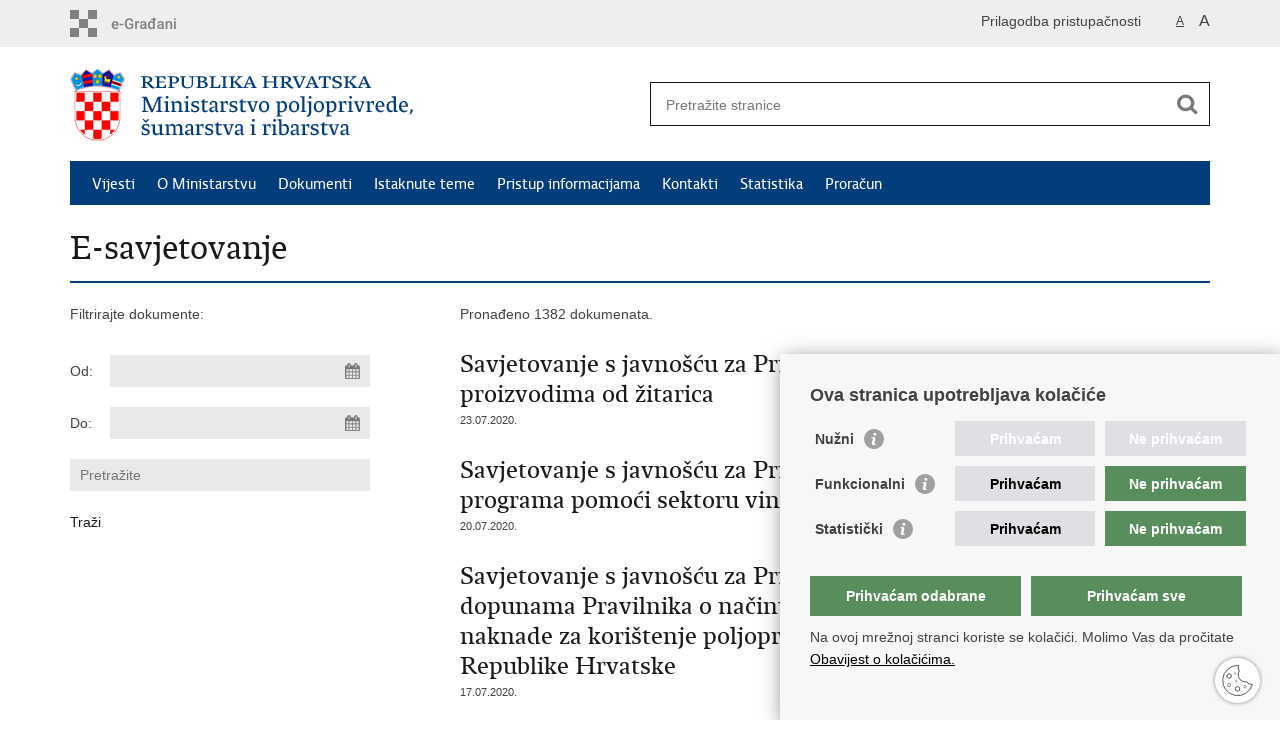

--- FILE ---
content_type: text/html; charset=utf-8
request_url: https://poljoprivreda.gov.hr/e-savjetovanje/109?trazi=1&tip2=&datumod=&datumdo=&pojam=&page=87
body_size: 5922
content:

<!DOCTYPE html>
<!--[if lt IE 7]>      <html class="no-js lt-ie9 lt-ie8 lt-ie7"> <![endif]-->
<!--[if IE 7]>         <html class="no-js lt-ie9 lt-ie8"> <![endif]-->
<!--[if IE 8]>         <html class="no-js lt-ie9"> <![endif]-->
<!--[if gt IE 8]><!--> <html class="no-js"> <!--<![endif]-->
    <head>
        <meta charset="utf-8" />
        <title>Ministarstvo poljoprivrede, šumarstva i ribarstva - E-savjetovanje </title>
        
        <meta name="keywords" content="" />
        
        <meta name="viewport" content="width=device-width, initial-scale=1.0, maximum-scale=1.0, minimum-scale=1.0, user-scalable=no" />
		<link rel="shortcut icon" type="image/x-icon" href="/favicons/favicon_vlada.ico" />
        
        <link rel="stylesheet" href="/Content/gd-cookie.css" media="all">
        <script src="/Scripts/gd-cookie.js"></script>
		
		<meta property="og:title" content="E-savjetovanje " />
		<meta property="og:type" content="website" />
		<meta property="og:site_name" content="https://poljoprivreda.gov.hr/"/>
		<meta name="twitter:card" content="summary" />
		<meta name="twitter:site" content="@VladaRH" />
		<meta name="twitter:title" content="E-savjetovanje " />
			
	    <meta property="og:image" content="https://poljoprivreda.gov.hr/UserDocsImages//slike/Genericke/2019-banner-e-savjetovanja.jpg" />	
	    <meta name="twitter:image" content="https://poljoprivreda.gov.hr/UserDocsImages//slike/Genericke/2019-banner-e-savjetovanja.jpg" />
	    
		 <script>
        	var prefix='/';
        </script>
        
        <link rel="stylesheet" href="/css/normalize.css" />
        <link rel="stylesheet" href="/css/main.css" />
		<link rel="stylesheet" href="/fonts/fonts.css" />
		<link rel="stylesheet" href="/css/jquery-ui-1.9.2.custom.css" />
        <link rel="stylesheet" href="/css/default.css" />
        <link rel="stylesheet" href="/css/stil_mps.css" /> 
		<link rel="stylesheet" href="/css/refineslide.css" />
		<link rel="stylesheet" href="/fancybox/jquery.fancybox-1.3.4.css" />
		<link rel="stylesheet" href="/player/mediaelementplayer.min.css" />
	<!--	<link rel="stylesheet" href="/css/owl.carusel.css" /> -->
		
        
        <script>
        var lng="";
        </script>
        
        
        <script src="/js/modernizr-2.6.2-respond-1.1.0.min.js"></script>
		<script src="/js/jquery-1.8.2.min.js"></script>
		<script src="/js/jquery.cookie.js"></script>
		<script src="/js/jquery.easing.1.3.js"></script> 
		<script src="/js/jquery-ui-1.9.2.custom.js"></script>
		<script src="/js/jquery.refineslide.js"></script>
        <script src="/js/fluidvids.js"></script>
		<script src="/fancybox/jquery.mousewheel-3.0.4.pack.js"></script>
        <script src="/fancybox/jquery.fancybox-1.3.4.pack.js"></script>
        <script src="/player/mediaelement-and-player.min.js"></script>
      <!--  <script src="/js/owl.carousel.js"></script> -->
		<!-- <script src="/js/owl.autoplay.js"></script> -->
		<script src="/js/script.js"></script>
		
        
		<!-- Global site tag (gtag.js) - Google Analytics -->
		<script async src="https://www.googletagmanager.com/gtag/js?id=UA-100563417-43"></script>
		<script>
		  window.dataLayer = window.dataLayer || [];
		  function gtag(){dataLayer.push(arguments);}
		  gtag('js', new Date());
		
		  gtag('config', 'UA-100563417-43');
		</script>

    </head>
    <body>
    	<div id="skiptocontent">
			<a href="#content" class="element-invisible element-focusable">Preskoči na glavni sadržaj</a>
		</div>
		
    	
		<header>
			<div class="head_nav">
				<div class="center">
					<a href="https://gov.hr/" class="logoSmall" title="e-Građani"> </a>
                    <ul class="head_social">
                        <li><a target="_blank" href="https://www.facebook.com/wwwvladahr" class="fb_icon" title="Facebook Vlade RH"> </a></li>
                        <li><a target="_blank" href="https://twitter.com/VladaRH" class="tw_icon" title="Twitter Vlade RH"> </a></li>
                        <li><a target="_blank" href="https://www.youtube.com/user/wwwvladahr" class="yt_icon" title="Youtube kanal Vlade RH"> </a></li>
                    </ul>
                    <div class="lang_select">
                        <select name="">
                            <option value="">Odaberite jezik</option>
                            <option value="">Hrvatski</option>
                            <option value="">English</option>
                        </select>
                    </div>
                    
                     <ul class="textSize">
                    	
                        <li class="txt_size_1"><a href="?big=0" class="active" title="Najmanja veličina teksta" tabindex="-1000">A</a></li>
                        <li class="txt_size_3"><a href="?big=1" title="Najveća veličina teksta" tabindex="-1000">A</a></li>
                        
                    </ul>
                    <ul class="impaired">
                    	
                    		<li><a href="?impaired=1" title="Prilagodba pristupačnosti" tabindex="-1000">Prilagodba pristupačnosti</a></li>
                    	
                       
                    </ul>
				</div>
				<div class="clear"></div>
			</div>
			<div class="center">
				<div class="logo_search_content">
					<a href="/" class="logo" title="Naslovnica"></a>
					<div class="topnav_icon"><a href="javascript:;" id="show_menu" title="Izbornik">&nbsp;</a></div> 
					<div class="search">
						<form action="/rezultati-pretrazivanja/49" method="GET" role="search">
						<input type="search" name="pojam" id="pojam" class="search_input" placeholder="Pretražite stranice" aria-label="Unesite pojam za pretraživanje" /><input type="submit" class="search_btn" value=" " id="btnPretrazi" aria-label="Pokreni pretraživanje"/>
						</form>
					</div>
				</div>
				<nav class="topnav" role="navigation" aria-label="glavna navigacija" id="menu">
					<div class="close" id="hide_menu"> </div>
					<ul>
                        <li><a  href='/vijesti/8'>Vijesti</a></li><li><a  href='/o-ministarstvu/9'>O Ministarstvu</a></li><li><a  href='/dokumenti/10'>Dokumenti</a></li><li><a  href='/istaknute-teme/11'>Istaknute teme</a></li><li><a class='active' href='/pristup-informacijama/16'>Pristup informacijama</a></li><li><a  href='/kontakti/99'>Kontakti</a></li><li><a  href='/statistika-360/360'>Statistika</a></li><li><a  href='/proracun-5860/5860'>Proračun</a></li>
					</ul>
					<div class="clear"></div>
				</nav>
			</div>
			<div class="clear"></div>
		</header>
		
		<div class="center">
		
			<div class="content" id="content" tabindex="-1" role="main">		
			
				<h1>E-savjetovanje </h1>
                
                <div class="article_content">
                
                    <div class="col_left">
                    	Filtrirajte dokumente:
                    	
                        
                    	
                        <div class="news_filter">
                        	<form action="" method="get" id="formavijesti">
                        		<input type="hidden" name="page" value="1" id="page" />
                        		<input type="hidden" name="tag" value="-1" id="tag" />
                        		
	                          <div class="news_filter_date">Od: <input aria-label="Unesite datum početka pretraživanja" autocomplete="off" id="iDatumOd" name="Datumod" class="datepicker" type="text" value="" /></div>
	                            <div class="news_filter_date">Do: <input aria-label="Unesite datum kraja pretraživanja" autocomplete="off" id="iDatumDo" name="Datumdo" class="datepicker" type="text" value=""  /></div>
	                            <div class="news_filter_term"><input aria-label="Unesite pojam za pretraživanje" class="search_input" id="pojam2" type="search" placeholder="Pretražite" name="pojam" value=""></div>
								
								<input type="submit" value="Traži" class="news_filter_btn">
							
	                        </form>
	                            <div class="clear"> </div>
                        </div>	

                    </div>
                    
                    <div class="article_left">
                    
                        <div class="page_content">
                        	
                            Pronađeno 1382 dokumenata.<br/><div class='news_item'>
<a href='/pristup-informacijama/e-savjetovanje/savjetovanje-s-javnoscu-za-prijedlog-pravilnika-o-zitaricama-i-proizvodima-od-zitarica/4095'  >
<span class='h3'>Savjetovanje s javnošću za Prijedlog pravilnika o žitaricama i proizvodima od žitarica</span>
</a>
<span class='date'>23.07.2020.<span>
</div>
<div class='news_item'>
<a href='/pristup-informacijama/e-savjetovanje/savjetovanje-s-javnoscu-za-prijedlog-izmjena-i-dopuna-nacionalnog-programa-pomoci-sektoru-vina-za-razdoblje-od-2019-do-2023-godine-4091/4091'  >
<span class='h3'>Savjetovanje s javnošću za Prijedlog izmjena i dopuna Nacionalnog programa pomoći sektoru vina za razdoblje od 2019. do 2023. godine</span>
</a>
<span class='date'>20.07.2020.<span>
</div>
<div class='news_item'>
<a href='/pristup-informacijama/e-savjetovanje/4090'  >
<span class='h3'>Savjetovanje s javnošću za Prijedlog pravilnika o izmjenama i dopunama Pravilnika o načinu revalorizacije zakupnine odnosno naknade za korištenje poljoprivrednog zemljišta u vlasništvu Republike Hrvatske</span>
</a>
<span class='date'>17.07.2020.<span>
</div>
<div class='news_item'>
<a href='/pristup-informacijama/e-savjetovanje/savjetovanje-s-javnoscu-za-prijedlog-pravilnika-o-izmjenama-i-dopunama-pravilnika-o-upisniku-poljoprivrednika/4080'  >
<span class='h3'>Savjetovanje s javnošću za Prijedlog pravilnika o izmjenama i dopunama Pravilnika o Upisniku poljoprivrednika</span>
</a>
<span class='date'>10.07.2020.<span>
</div>
<div class='news_item'>
<a href='/pristup-informacijama/e-savjetovanje/prijedlog-pravilnika-o-dopuni-pravilnika-o-ribolovnim-mogucnostima-i-raspodjeli-drzavne-kvote-u-2020-godini-za-ribolov-plavoperajne-tune-thunnus-thynnus/4078'  >
<span class='h3'>Prijedlog pravilnika o dopuni Pravilnika o ribolovnim mogućnostima i raspodjeli Državne kvote u 2020. godini za ribolov plavoperajne tune (Thunnus thynnus)</span>
</a>
<span class='date'>09.07.2020.<span>
</div>
<div class='news_item'>
<a href='/pristup-informacijama/e-savjetovanje/prijedlog-pravilnika-o-dopuni-pravilnika-o-ribolovnim-mogucnostima-u-gospodarskom-ribolovu-na-moru-okruzujucom-mrezom-plivaricom-srdelarom/4076'  >
<span class='h3'>Prijedlog pravilnika o dopuni Pravilnika o ribolovnim mogućnostima u gospodarskom ribolovu na moru okružujućom mrežom plivaricom - srdelarom</span>
</a>
<span class='date'>08.07.2020.<span>
</div>
<div class='news_item'>
<a href='/pristup-informacijama/e-savjetovanje/prijedlog-pravilnika-o-provedbi-mjera-programa-potpore-za-sufinanciranje-rada-uzgojnih-udruzenja-u-podrucju-stocarstva-za-2020-godinu/4064'  >
<span class='h3'>Prijedlog Pravilnika o provedbi mjera Programa potpore za sufinanciranje rada uzgojnih udruženja u području stočarstva za 2020. godinu</span>
</a>
<span class='date'>29.06.2020.<span>
</div>
<div class='news_item'>
<a href='/savjetovanje-s-javnoscu-za-prijedlog-pravilnika-o-izmjenama-i-dopunama-pravilnika-o-uvjetima-kriterijima-i-nacinu-dodjele-potpore-u-okviru-mjere-iv-1-planovi-proizvodnje-i-stavljanja-na-trziste-4062/4062'  >
<span class='h3'>Savjetovanje s javnošću za Prijedlog pravilnika o izmjenama i dopunama pravilnika o uvjetima, kriterijima i načinu dodjele potpore u okviru mjere IV.1. „Planovi proizvodnje i stavljanja na tržište“</span>
</a>
<span class='date'>26.06.2020.<span>
</div>
<div class='news_item'>
<a href='/pristup-informacijama/e-savjetovanje/4045'  >
<span class='h3'>Nacrt natječaja za provedbu Podmjere 16.4. „Potpora za horizontalnu i vertikalnu suradnju sudionika u opskrbnom lancu za uspostavljanje i razvoj kratkih opskrbnih lanaca i lokalnih tržišta te za promicanje aktivnosti u lokalnom kontekstu u vezi s razvojem kratkih opskrbnih lanaca i lokalnih tržišta“ - provedba tipa operacije 16.4.1 „Kratki lanci opskrbe i lokalna tržišta“</span>
</a>
<span class='date'>16.06.2020.<span>
</div>
<div class='news_item'>
<a href='/pristup-informacijama/e-savjetovanje/pravilnik-o-nacinu-izrade-plana-upravljanja-revizije-i-dodatka-plana-upravljanja-te-programa-pracenja-stanja-ribljeg-fonda-u-slatkovodnom-ribarstvu/4044'  >
<span class='h3'>Pravilnik o načinu izrade plana upravljanja, revizije i dodatka plana upravljanja te programa praćenja stanja ribljeg fonda u slatkovodnom ribarstvu</span>
</a>
<span class='date'>15.06.2020.<span>
</div>
<div class='news_page_nav'><a href='/e-savjetovanje/109?trazi=1&tip2=&datumod=&datumdo=&pojam=&amp;page=1'>&laquo;&laquo;</a>
<a href='/e-savjetovanje/109?trazi=1&tip2=&datumod=&datumdo=&pojam=&amp;page=86'>&laquo; Prethodna</a>
<a href='/e-savjetovanje/109?trazi=1&tip2=&datumod=&datumdo=&pojam=&amp;page=82' >82</a>
<a href='/e-savjetovanje/109?trazi=1&tip2=&datumod=&datumdo=&pojam=&amp;page=83' >83</a>
<a href='/e-savjetovanje/109?trazi=1&tip2=&datumod=&datumdo=&pojam=&amp;page=84' >84</a>
<a href='/e-savjetovanje/109?trazi=1&tip2=&datumod=&datumdo=&pojam=&amp;page=85' >85</a>
<a href='/e-savjetovanje/109?trazi=1&tip2=&datumod=&datumdo=&pojam=&amp;page=86' >86</a>
<a href='/e-savjetovanje/109?trazi=1&tip2=&datumod=&datumdo=&pojam=&amp;page=87'  class='active'>87</a>
<a href='/e-savjetovanje/109?trazi=1&tip2=&datumod=&datumdo=&pojam=&amp;page=88' >88</a>
<a href='/e-savjetovanje/109?trazi=1&tip2=&datumod=&datumdo=&pojam=&amp;page=89' >89</a>
<a href='/e-savjetovanje/109?trazi=1&tip2=&datumod=&datumdo=&pojam=&amp;page=90' >90</a>
<a href='/e-savjetovanje/109?trazi=1&tip2=&datumod=&datumdo=&pojam=&amp;page=91' >91</a>
<a href='/e-savjetovanje/109?trazi=1&tip2=&datumod=&datumdo=&pojam=&amp;page=88'>Sljedeća &raquo;</a>
<a href='/e-savjetovanje/109?trazi=1&tip2=&datumod=&datumdo=&pojam=&amp;page=139'>&raquo;&raquo;</a>
</div>	
                            
                            
                           
                        </div>
                        
                    </div>
                
				</div>
			</div>
				
			<div class="clear"> </div> 
							
		</div>	
		
		

		<footer class="footer">

			<div class="center">
				<div class='footer_col1'><h2>e-Građani</h2><nav><ul>
	<li><a href="https://pretinac.gov.hr/KorisnickiPretinac/eGradani.html" target="_blank">e-Građani</a></li>
	<li><a href="https://poljoprivreda.gov.hr/UserDocsImages/109">e-savjetovanja</a></li>
	<li><a href="https://edpz.mps.hr/aktivManager/login.htm">eDPZ</a></li>
	<li><a href="https://edoniranjehrane.mps.hr/">e-doniranje</a></li>
	<li><a href="https://data.gov.hr/">Portal otvorenih podataka RH</a></li>
	<li><a href="https://izvoz.gov.hr/">Izvozni portal</a></li>
</ul>
</nav></div><div class='footer_col2'><h2>Pristup informacijama</h2><nav><ul>
	<li><a href="https://poljoprivreda.gov.hr/sluzbenik-za-informiranje/106">Pravo na pristup informacijama</a></li>
	<li><a data-fileid="8730" href="https://poljoprivreda.gov.hr/UserDocsImages/dokumenti/footer/Izjava%20o%20pristupa%C4%8Dnosti%20i%20programskih%20rje%C5%A1enja%20za%20pokretne%20ure%C4%91aje%20tijela%20javnog%20sektora%20-%20MPS.docx">Izjava o pristupačnosti</a></li>
	<li><a href="https://poljoprivreda.gov.hr/pristup-informacijama/jednostavna-nabava/104?page=1&amp;tag=-1&amp;arhiva=&amp;Datumod=&amp;Datumdo=&amp;pojam=">Jednostavna nabava</a></li>
	<li><a href="https://poljoprivreda.gov.hr/zaposljavanje/103">Zapošljavanje</a></li>
	<li><a href="https://poljoprivreda.gov.hr/zakoni-i-propisi/102">Zakoni i propisi</a></li>
	<li><a href="https://poljoprivreda.gov.hr/pristup-informacijama/financijski-dokumenti/proracun/5683">Proračun</a></li>
	<li><a href="https://poljoprivreda.gov.hr/istaknute-teme/poljoprivreda-173/poljoprivredno-zemljiste/javni-natjecaji-za-zakup-poljoprivrednog-zemljista-u-vlasnistvu-rh/5806">Javni natječaji za zakup poljoprivrednog zemljišta&nbsp;u vlasništvu RH</a></li>
</ul>
</nav></div><div class='footer_col3'><h2>Važne poveznice</h2><nav><ul>
	<li><a href="https://vlada.gov.hr/" target="_blank">Vlada RH</a></li>
	<li><a href="https://www.hapih.hr/" target="_blank">Hrvatska agencija za poljoprivredu i hranu</a></li>
	<li><a href="https://www.apprrr.hr/" target="_blank">Agencija za plaćanja u poljoprivredi, ribarstvu i ruralnom razvoju</a></li>
	<li><a href="http://dedl.hr/hr/pocetna" target="_blank">Državna ergela Đakovo i Lipik</a></li>
	<li><a href="http://portal.hrsume.hr/index.php/hr/" target="_blank">Hrvatske šume</a></li>
	<li><a href="https://www.ombudsman.hr/hr/">Pučka pravobraniteljica</a></li>
</ul>
</nav></div>
			</div>

			<div class="clear"></div>

		</footer>
        

        <footer class="footer_gov">
		
			<div class="center">
			
				<div class="footer_vrh">
					<a href="javascript:;" onClick="$('html, body').animate({ scrollTop: 0 }, 'slow');">Povratak na vrh</a>
				</div>
			
				<div class="footer_cp">
					Copyright &copy; 2026 Ministarstvo poljoprivrede, šumarstva i ribarstva. <a href="/uvjeti-koristenja/76">Uvjeti korištenja</a>.
				</div>
				
				<div class="footer_col4">
					<nav>
						<ul>
						<li><a target="_blank" href="https://hr-hr.facebook.com/Ministarstvo-poljoprivrede-331593690335587/" title="Facebook"><span class="fb_icon"></span></a></li>
						<li><a target="_blank" href="https://www.youtube.com/channel/UCdxg3qkil7q7cneXpoYf3HA" title="YouTube"><span class="yt_icon"></span></a></li>
						</ul> 
					</nav>
				</div>
				
			</div>
			
			<div class="clear"></div>
			
		</footer>	
		
    </body>
</html>
